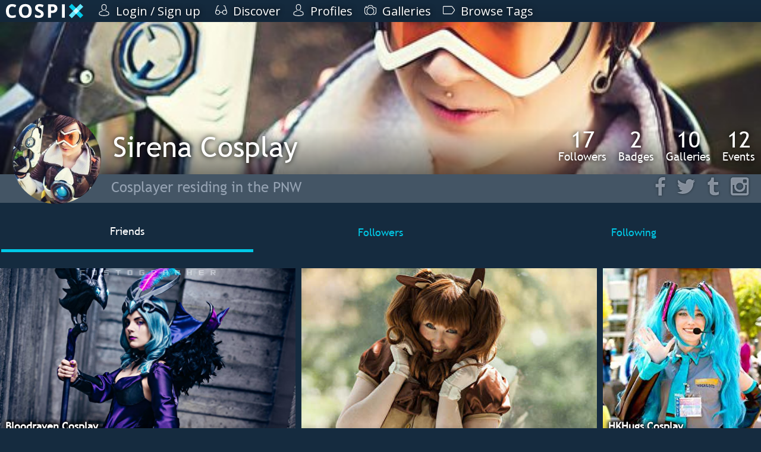

--- FILE ---
content_type: text/html; charset=utf-8
request_url: https://cospix.net/sirenacosplay/followers
body_size: 8588
content:
<!DOCTYPE html>
<html lang="en" class="notranslate">
<head><meta charset="UTF-8" />

<title>Followers - Sirena Cosplay - Cospix</title>


<meta name="generator" content="AltaForm" />
<meta name="rating" content="general" />
<meta name="google" content="notranslate" />


<meta name="viewport" content="width=device-width,initial-scale=1" />
<meta name="theme-color" content="#00C8E6" />

<meta property="fb:app_id" content="117743638408197" />
<meta property="og:type" content="website" />
<meta property="og:url" content="https://cospix.net/sirenacosplay/followers" />
<meta property="og:site_name" content="Cospix" />
<meta property="og:title" content="Followers - Sirena Cosplay - Cospix" />

<meta property="og:image" content="https://cospix.net/static/img/cospix-facebook.png" />




<script>
var urlbase			= '';
var ga_account		= 'UA-45016625-1';
var ga_domain		= 'cospix.net';
var ga_userid		= '0';
window.onerror		= function(message,file,line,col,error) {
	var details		= {
		url:		document.location.href,
		message:	message,
		file:		file,
		line:		line,
		col:		col,
		error:		error,
		trace:		error?error.stack:null
	};
	console.log(details);
	$.post(urlbase+'/status/error', details);
};
</script>

<link rel="canonical" href="https://cospix.net/sirenacosplay/followers" />

<link rel="stylesheet" type="text/css" href="https://fonts.googleapis.com/css?family=Open+Sans" />

<link rel="stylesheet" type="text/css" href="https://cospix.net/static/css/jquery-textntags.css" />
<link rel="stylesheet" type="text/css" href="https://cospix.net/static/css/altaform.css.gz?8748ea03c8b6cb4cd2df86fd1cb2f344" />

<link rel="icon" sizes="192x192" href="/static/img/cpn-logo-icon.png" />
<link rel="shortcut icon" href="https://cospix.net/static/img/cpn-logo-icon.png" />
<link rel="apple-touch-icon" href="https://cospix.net/static/img/cpn-logo-200.png" />


<script async src="https://pagead2.googlesyndication.com/pagead/js/adsbygoogle.js"></script>

<script src="https://code.jquery.com/jquery-3.6.4.min.js" integrity="sha256-FgpCb/KJQlLNfOu91ta32o/NMZxltwRo8QtmkMRdAu8=" crossorigin="anonymous"></script>
<script>window.jQuery || document.write('<script src="https://cospix.net/static/jquery/jquery-3.6.4.min.js"><\/script>')</script>

<script src="https://code.jquery.com/ui/1.13.2/jquery-ui.min.js" integrity="sha256-VazP97ZCwtekAsvgPBSUwPFKdrwD3unUfSGVYrahUqU=" crossorigin="anonymous"></script>
<script>window.jQuery.ui || document.write('<script src="https://cospix.net/static/jquery/jquery-ui.min.js"><\/script>')</script>

<script src="https://cospix.net/static/js/altaform.js.gz?ed62587f0185886bfb2021aecb0658da"></script>

<script src="https://cospix.net/static/js/underscore.js"></script><script src="https://cospix.net/static/js/jquery-textntags.js"></script>



</head>
<body id="prometheus" class="prometheus-scale">
	<div id="popup-window" style="display:none"></div>
	<div id="af-notice" style="display:none"></div>

	<div style="position:relative; z-index:2">
		<div id="cospix-message-list"></div>
<div id="prometheus-menu-background"></div>


<nav id="prometheus-sidebar">
	<a id="prometheus-sidebar-menu">
		<svg class="svg-hamburger" viewBox="0 0 700 700" xmlns="http://www.w3.org/2000/svg"><path d="m350 0c-74.262 0-145.48 29.5-197.99 82.012-52.512 52.508-82.012 123.73-82.012 197.99s29.5 145.48 82.012 197.99c52.508 52.512 123.73 82.012 197.99 82.012s145.48-29.5 197.99-82.012c52.512-52.508 82.012-123.73 82.012-197.99 0-49.148-12.938-97.434-37.512-140-24.578-42.566-59.922-77.91-102.49-102.49-42.566-24.574-90.852-37.512-140-37.512zm149.33 392c0 4.9492-1.9648 9.6992-5.4648 13.199s-8.25 5.4688-13.199 5.4688h-261.34c-4.9492 0-9.6992-1.9688-13.199-5.4688s-5.4648-8.25-5.4648-13.199v-37.332c0-4.9531 1.9648-9.6992 5.4648-13.199 3.5-3.5039 8.25-5.4688 13.199-5.4688h261.34c4.9492 0 9.6992 1.9648 13.199 5.4688 3.5 3.5 5.4648 8.2461 5.4648 13.199zm0-93.332c0 4.9492-1.9648 9.6992-5.4648 13.199s-8.25 5.4648-13.199 5.4648h-261.34c-4.9492 0-9.6992-1.9648-13.199-5.4648s-5.4648-8.25-5.4648-13.199v-37.336c0-4.9492 1.9648-9.6992 5.4648-13.199s8.25-5.4648 13.199-5.4648h261.34c4.9492 0 9.6992 1.9648 13.199 5.4648s5.4648 8.25 5.4648 13.199zm0-93.332v-0.003907c0 4.9531-1.9648 9.6992-5.4648 13.199-3.5 3.5039-8.25 5.4688-13.199 5.4688h-261.34c-4.9492 0-9.6992-1.9648-13.199-5.4688-3.5-3.5-5.4648-8.2461-5.4648-13.199v-37.332c0-4.9492 1.9648-9.6992 5.4648-13.199s8.25-5.4688 13.199-5.4688h261.34c4.9492 0 9.6992 1.9688 13.199 5.4688s5.4648 8.25 5.4648 13.199z"/></svg>

	</a>

	<a href="/" id="cospix-logo-mobile">
		<svg class="svg-cospix" xmlns="http://www.w3.org/2000/svg" viewBox="0 0 450 85"><g transform="matrix(1.25,0,0,-1.25,0,85)"><g transform="scale(0.1,0.1)"><path d="m294.469,551.512c-49.977,0 -88.828,-18.91 -116.383,-56.434 -27.406,-37.668 -41.188,-90.144 -41.188,-157.422 0,-139.984 52.625,-210.047 157.571,-210.047 44.121,0 97.476,10.993 160.207,33.129l0,-111.6989C403.23,27.6445 345.629,16.8008 282.012,16.8008 190.691,16.8008 120.891,44.5313 72.5547,99.9063 24.2148,155.281 0,234.906 0,338.535c0,65.227 11.8711,122.387 35.6133,171.496 23.7461,49.106 57.8984,86.77 102.4607,113.008 44.41,26.09 96.594,39.289 156.395,39.289 60.98,0 122.246,-14.805 183.812,-44.269L435.332,509.883c-23.453,11.137 -47.082,20.847 -70.793,29.168 -23.723,8.324 -47.055,12.461 -70.07,12.461zM1200,340.152c0,-103.929 -25.86,-183.656 -77.39,-239.511 -51.47,-55.7933 -125.325,-83.8402 -221.485,-83.8402 -96.297,0 -170.055,28.0117 -221.625,83.8402 -51.574,55.82 -77.242,135.879 -77.242,240.382 0,104.512 25.777,184.461 77.387,239.508 51.687,55.133 125.769,82.668 222.359,82.668 96.445,0 170.236,-27.828 221.336,-83.398 51.02,-55.492 76.66,-135.442 76.66,-239.649zm-458.203,0c0,-70.066 13.277,-122.922 39.867,-158.457 26.574,-35.511 66.402,-53.207 119.461,-53.207 106.125,0 159.335,70.649 159.335,211.664 0,141.442 -52.92,212.239 -158.456,212.239 -53.059,0 -92.981,-17.856 -119.899,-53.5 -26.867,-35.582 -40.308,-88.536 -40.308,-158.739zM1757.96,199.727c0,-56.575 -20.35,-101.3481 -61.12,-133.977 -40.7,-32.5703 -97.63,-48.9492 -170.33,-48.9492 -66.98,0 -126.19,12.6015 -177.8,37.8125l0,123.7107c42.37,-18.906 78.31,-32.195 107.59,-39.871 29.32,-7.687 56.29,-11.723 80.62,-11.723 29.17,0 51.56,5.668 67.13,16.856 15.61,11.207 23.46,27.703 23.46,49.836 0,12.168 -3.55,23.168 -10.41,32.832 -6.74,9.508 -16.84,18.824 -30.19,27.703 -13.29,8.828 -40.41,23.152 -81.35,42.512 -38.34,18.129 -67.15,35.332 -86.34,51.886 -19.19,16.543 -34.49,35.915 -46.02,58.043 -11.45,21.961 -17.15,47.786 -17.15,77.247 0,55.554 18.85,99.328 56.43,131.043 37.59,31.722 89.7,47.64 156.1,47.64 32.69,0 63.8,-3.89 93.52,-11.586 29.61,-7.668 60.54,-18.613 92.93,-32.683l-42.95,-103.485c-33.56,13.781 -61.28,23.324 -83.11,28.731 -21.82,5.406 -43.38,8.207 -64.63,8.207 -25.22,0 -44.55,-5.91 -57.91,-17.59 -13.43,-11.746 -20.22,-27.117 -20.22,-46.027 0,-11.727 2.74,-21.95 8.2,-30.629 5.5,-8.735 14.07,-17.157 25.95,-25.364 11.87,-8.207 40.05,-22.839 84.28,-43.972 58.79,-28.086 99,-56.262 120.78,-84.43 21.72,-28.086 32.54,-62.742 32.54,-103.773zm337.5,158.156 43.83,0c40.89,0 71.53,8.07 91.9,24.187 20.36,16.118 30.49,39.723 30.49,70.649 0,31.222 -8.5,54.23 -25.51,69.183 -17,14.801 -43.83,22.282 -80.18,22.282l-60.53,0 0,-186.301zm300.63,99.527c0,-67.574 -21.12,-119.172 -63.33,-154.933 -42.2,-35.758 -102.32,-53.793 -180.13,-53.793l-57.17,0 0,-223.2387 -133.09,0 0,627.7887 200.51,0c76.23,0 134.12,-16.414 173.69,-49.097 39.73,-32.836 59.52,-81.649 59.52,-146.727zm211.16,-431.9647 0,627.7887 133.1,0 0,-627.7887 -133.1,0" style="fill:#fff" /><path d="M3600,140.598 3465.49,6.08594 2932.17,539.402 3066.68,673.914 3600,140.598" style="fill:#00C8E6" /><path d="M3600,539.402 3465.49,673.914 2932.17,140.598 3066.68,6.08594 3600,539.402" style="fill:#66e6fa" /><path d="M3400.59,340.004 3266.08,205.492 3131.57,340l134.52,134.512 134.5,-134.508" style="fill:#CDF9FF" /></g></g></svg>
	</a>

	<div id="prometheus-sidebar-links">

		<a href="/" id="cospix-logo">
			<svg class="svg-cospix" xmlns="http://www.w3.org/2000/svg" viewBox="0 0 450 85"><g transform="matrix(1.25,0,0,-1.25,0,85)"><g transform="scale(0.1,0.1)"><path d="m294.469,551.512c-49.977,0 -88.828,-18.91 -116.383,-56.434 -27.406,-37.668 -41.188,-90.144 -41.188,-157.422 0,-139.984 52.625,-210.047 157.571,-210.047 44.121,0 97.476,10.993 160.207,33.129l0,-111.6989C403.23,27.6445 345.629,16.8008 282.012,16.8008 190.691,16.8008 120.891,44.5313 72.5547,99.9063 24.2148,155.281 0,234.906 0,338.535c0,65.227 11.8711,122.387 35.6133,171.496 23.7461,49.106 57.8984,86.77 102.4607,113.008 44.41,26.09 96.594,39.289 156.395,39.289 60.98,0 122.246,-14.805 183.812,-44.269L435.332,509.883c-23.453,11.137 -47.082,20.847 -70.793,29.168 -23.723,8.324 -47.055,12.461 -70.07,12.461zM1200,340.152c0,-103.929 -25.86,-183.656 -77.39,-239.511 -51.47,-55.7933 -125.325,-83.8402 -221.485,-83.8402 -96.297,0 -170.055,28.0117 -221.625,83.8402 -51.574,55.82 -77.242,135.879 -77.242,240.382 0,104.512 25.777,184.461 77.387,239.508 51.687,55.133 125.769,82.668 222.359,82.668 96.445,0 170.236,-27.828 221.336,-83.398 51.02,-55.492 76.66,-135.442 76.66,-239.649zm-458.203,0c0,-70.066 13.277,-122.922 39.867,-158.457 26.574,-35.511 66.402,-53.207 119.461,-53.207 106.125,0 159.335,70.649 159.335,211.664 0,141.442 -52.92,212.239 -158.456,212.239 -53.059,0 -92.981,-17.856 -119.899,-53.5 -26.867,-35.582 -40.308,-88.536 -40.308,-158.739zM1757.96,199.727c0,-56.575 -20.35,-101.3481 -61.12,-133.977 -40.7,-32.5703 -97.63,-48.9492 -170.33,-48.9492 -66.98,0 -126.19,12.6015 -177.8,37.8125l0,123.7107c42.37,-18.906 78.31,-32.195 107.59,-39.871 29.32,-7.687 56.29,-11.723 80.62,-11.723 29.17,0 51.56,5.668 67.13,16.856 15.61,11.207 23.46,27.703 23.46,49.836 0,12.168 -3.55,23.168 -10.41,32.832 -6.74,9.508 -16.84,18.824 -30.19,27.703 -13.29,8.828 -40.41,23.152 -81.35,42.512 -38.34,18.129 -67.15,35.332 -86.34,51.886 -19.19,16.543 -34.49,35.915 -46.02,58.043 -11.45,21.961 -17.15,47.786 -17.15,77.247 0,55.554 18.85,99.328 56.43,131.043 37.59,31.722 89.7,47.64 156.1,47.64 32.69,0 63.8,-3.89 93.52,-11.586 29.61,-7.668 60.54,-18.613 92.93,-32.683l-42.95,-103.485c-33.56,13.781 -61.28,23.324 -83.11,28.731 -21.82,5.406 -43.38,8.207 -64.63,8.207 -25.22,0 -44.55,-5.91 -57.91,-17.59 -13.43,-11.746 -20.22,-27.117 -20.22,-46.027 0,-11.727 2.74,-21.95 8.2,-30.629 5.5,-8.735 14.07,-17.157 25.95,-25.364 11.87,-8.207 40.05,-22.839 84.28,-43.972 58.79,-28.086 99,-56.262 120.78,-84.43 21.72,-28.086 32.54,-62.742 32.54,-103.773zm337.5,158.156 43.83,0c40.89,0 71.53,8.07 91.9,24.187 20.36,16.118 30.49,39.723 30.49,70.649 0,31.222 -8.5,54.23 -25.51,69.183 -17,14.801 -43.83,22.282 -80.18,22.282l-60.53,0 0,-186.301zm300.63,99.527c0,-67.574 -21.12,-119.172 -63.33,-154.933 -42.2,-35.758 -102.32,-53.793 -180.13,-53.793l-57.17,0 0,-223.2387 -133.09,0 0,627.7887 200.51,0c76.23,0 134.12,-16.414 173.69,-49.097 39.73,-32.836 59.52,-81.649 59.52,-146.727zm211.16,-431.9647 0,627.7887 133.1,0 0,-627.7887 -133.1,0" style="fill:#fff" /><path d="M3600,140.598 3465.49,6.08594 2932.17,539.402 3066.68,673.914 3600,140.598" style="fill:#00C8E6" /><path d="M3600,539.402 3465.49,673.914 2932.17,140.598 3066.68,6.08594 3600,539.402" style="fill:#66e6fa" /><path d="M3400.59,340.004 3266.08,205.492 3131.57,340l134.52,134.512 134.5,-134.508" style="fill:#CDF9FF" /></g></g></svg>
		</a>



		<a href="/login">
			
			<svg class="svg-profile" xmlns="http://www.w3.org/2000/svg" viewBox="0 0 482.9 482.9"><path d="M239.7,260.2c0.5,0,1,0,1.6,0c0.2,0,0.4,0,0.6,0c0.3,0,0.7,0,1,0c29.3-0.5,53-10.8,70.5-30.5c38.5-43.4,32.1-117.8,31.4-124.9c-2.5-53.3-27.7-78.8-48.5-90.7C280.8,5.2,262.7,0.4,242.5,0h-0.7c-0.1,0-0.3,0-0.4,0h-0.6c-11.1,0-32.9,1.8-53.8,13.7c-21,11.9-46.6,37.4-49.1,91.1c-0.7,7.1-7.1,81.5,31.4,124.9C186.7,249.4,210.4,259.7,239.7,260.2zM164.6,107.3c0-0.3,0.1-0.6,0.1-0.8c3.3-71.7,54.2-79.4,76-79.4h0.4c0.2,0,0.5,0,0.8,0c27,0.6,72.9,11.6,76,79.4c0,0.3,0,0.6,0.1,0.8c0.1,0.7,7.1,68.7-24.7,104.5c-12.6,14.2-29.4,21.2-51.5,21.4c-0.2,0-0.3,0-0.5,0l0,0c-0.2,0-0.3,0-0.5,0c-22-0.2-38.9-7.2-51.4-21.4C157.7,176.2,164.5,107.9,164.6,107.3zM446.8,383.6c0-0.1,0-0.2,0-0.3c0-0.8-0.1-1.6-0.1-2.5c-0.6-19.8-1.9-66.1-45.3-80.9c-0.3-0.1-0.7-0.2-1-0.3c-45.1-11.5-82.6-37.5-83-37.8c-6.1-4.3-14.5-2.8-18.8,3.3c-4.3,6.1-2.8,14.5,3.3,18.8c1.7,1.2,41.5,28.9,91.3,41.7c23.3,8.3,25.9,33.2,26.6,56c0,0.9,0,1.7,0.1,2.5c0.1,9-0.5,22.9-2.1,30.9c-16.2,9.2-79.7,41-176.3,41c-96.2,0-160.1-31.9-176.4-41.1c-1.6-8-2.3-21.9-2.1-30.9c0-0.8,0.1-1.6,0.1-2.5c0.7-22.8,3.3-47.7,26.6-56c49.8-12.8,89.6-40.6,91.3-41.7c6.1-4.3,7.6-12.7,3.3-18.8c-4.3-6.1-12.7-7.6-18.8-3.3c-0.4,0.3-37.7,26.3-83,37.8c-0.4,0.1-0.7,0.2-1,0.3c-43.4,14.9-44.7,61.2-45.3,80.9c0,0.9,0,1.7-0.1,2.5c0,0.1,0,0.2,0,0.3c-0.1,5.2-0.2,31.9,5.1,45.3c1,2.6,2.8,4.8,5.2,6.3c3,2,74.9,47.8,195.2,47.8s192.2-45.9,195.2-47.8c2.3-1.5,4.2-3.7,5.2-6.3C447,415.5,446.9,388.8,446.8,383.6z"/></svg>
			<span>Login / Sign up</span>
		</a>



		

		




		



		<a href="/discover">
			<svg class="svg-discover" xmlns="http://www.w3.org/2000/svg" viewBox="0 0 487.803 487.803"><path d="M480.6,296.133L416,91.033c-9.1-29.9-40.9-46.8-70.8-37.7c-7.1,2.2-11.2,9.7-9,16.8s9.7,11.2,16.8,9c15.7-4.8,32.3,4.1,37.1,19.8v0.1l46.2,146.9c-14.7-8.3-31.6-13-49.6-13c-51.8,0-94.6,39.2-100.4,89.4h-85c-6.6-49.4-49-87.6-100.2-87.6c-18.1,0-35.1,4.8-49.8,13.1l46.8-148.8v-0.1c4.8-15.7,21.4-24.6,37.1-19.8c7.1,2.2,14.7-1.9,16.8-9c2.2-7.1-1.9-14.7-9-16.8c-29.9-9.1-61.6,7.8-70.8,37.7l-64.4,205.3c-0.2,0.6-0.3,1.1-0.4,1.7c-4.7,11.7-7.4,24.5-7.4,37.8c0,55.7,45.4,101.1,101.1,101.1c51.2,0,93.6-38.2,100.2-87.6h85.5c7.4,48.5,49.4,85.8,99.9,85.8c55.7,0,101.1-45.4,101.1-101.1C487.9,320.633,485.3,307.833,480.6,296.133zM101.2,409.933c-40.9,0-74.1-33.2-74.1-74.1s33.2-74.1,74.1-74.1s74.1,33.2,74.1,74.1S142,409.933,101.2,409.933zM386.8,408.133c-40.9,0-74.1-33.2-74.1-74.1s33.3-74.1,74.1-74.1s74.1,33.2,74.1,74.1S427.7,408.133,386.8,408.133z"/></svg>
			<span>Discover</span>
		</a><a href="/profile">
			<svg class="svg-profile" xmlns="http://www.w3.org/2000/svg" viewBox="0 0 482.9 482.9"><path d="M239.7,260.2c0.5,0,1,0,1.6,0c0.2,0,0.4,0,0.6,0c0.3,0,0.7,0,1,0c29.3-0.5,53-10.8,70.5-30.5c38.5-43.4,32.1-117.8,31.4-124.9c-2.5-53.3-27.7-78.8-48.5-90.7C280.8,5.2,262.7,0.4,242.5,0h-0.7c-0.1,0-0.3,0-0.4,0h-0.6c-11.1,0-32.9,1.8-53.8,13.7c-21,11.9-46.6,37.4-49.1,91.1c-0.7,7.1-7.1,81.5,31.4,124.9C186.7,249.4,210.4,259.7,239.7,260.2zM164.6,107.3c0-0.3,0.1-0.6,0.1-0.8c3.3-71.7,54.2-79.4,76-79.4h0.4c0.2,0,0.5,0,0.8,0c27,0.6,72.9,11.6,76,79.4c0,0.3,0,0.6,0.1,0.8c0.1,0.7,7.1,68.7-24.7,104.5c-12.6,14.2-29.4,21.2-51.5,21.4c-0.2,0-0.3,0-0.5,0l0,0c-0.2,0-0.3,0-0.5,0c-22-0.2-38.9-7.2-51.4-21.4C157.7,176.2,164.5,107.9,164.6,107.3zM446.8,383.6c0-0.1,0-0.2,0-0.3c0-0.8-0.1-1.6-0.1-2.5c-0.6-19.8-1.9-66.1-45.3-80.9c-0.3-0.1-0.7-0.2-1-0.3c-45.1-11.5-82.6-37.5-83-37.8c-6.1-4.3-14.5-2.8-18.8,3.3c-4.3,6.1-2.8,14.5,3.3,18.8c1.7,1.2,41.5,28.9,91.3,41.7c23.3,8.3,25.9,33.2,26.6,56c0,0.9,0,1.7,0.1,2.5c0.1,9-0.5,22.9-2.1,30.9c-16.2,9.2-79.7,41-176.3,41c-96.2,0-160.1-31.9-176.4-41.1c-1.6-8-2.3-21.9-2.1-30.9c0-0.8,0.1-1.6,0.1-2.5c0.7-22.8,3.3-47.7,26.6-56c49.8-12.8,89.6-40.6,91.3-41.7c6.1-4.3,7.6-12.7,3.3-18.8c-4.3-6.1-12.7-7.6-18.8-3.3c-0.4,0.3-37.7,26.3-83,37.8c-0.4,0.1-0.7,0.2-1,0.3c-43.4,14.9-44.7,61.2-45.3,80.9c0,0.9,0,1.7-0.1,2.5c0,0.1,0,0.2,0,0.3c-0.1,5.2-0.2,31.9,5.1,45.3c1,2.6,2.8,4.8,5.2,6.3c3,2,74.9,47.8,195.2,47.8s192.2-45.9,195.2-47.8c2.3-1.5,4.2-3.7,5.2-6.3C447,415.5,446.9,388.8,446.8,383.6z"/></svg>
			<span>Profiles</span>
		</a><a href="/gallery">
			<svg class="svg-gallery" xmlns="http://www.w3.org/2000/svg" viewBox="0 0 487.7 487.7"><path d="M480.5,151.65c-2-1.1-48.8-25.4-126.8-40.1l-3-12.8c-7.8-33.5-37.3-57-71.8-57h-70.1c-34.4,0-63.9,23.4-71.8,57l-3,12.8c-78,14.6-124.8,39-126.8,40.1c-4.4,2.3-7.2,6.9-7.2,11.9v159c0,63.7,51.8,115.6,115.6,115.6c7.5,0,13.5-6,13.5-13.5s-6-13.5-13.5-13.5c-48.8,0-88.6-39.7-88.6-88.6v-150.5c16.2-7.4,59-24.9,120.5-35.5c5.3-0.9,9.6-5,10.8-10.2l5-21.5c5-21.2,23.6-36.1,45.5-36.1h70.1c21.8,0,40.5,14.8,45.5,36.1l5,21.5c1.2,5.3,5.5,9.3,10.8,10.2c61.3,10.6,104.2,28.1,120.5,35.5v150.5c0,48.8-39.7,88.6-88.6,88.6c-7.5,0-13.5,6-13.5,13.5s6,13.5,13.5,13.5c63.7,0,115.6-51.8,115.6-115.6v-159C487.7,158.55,485,153.95,480.5,151.65zM44.2,124.05c1.4,0,2.8-0.2,4.2-0.7c14.2-4.7,29.1-8.9,44.3-12.5c7.3-1.7,11.7-9,10-16.2c-1.7-7.3-9-11.7-16.2-10c-15.9,3.8-31.6,8.2-46.6,13.1c-7.1,2.3-10.9,10-8.6,17C33.3,120.45,38.6,124.05,44.2,124.05zM243.9,135.05c-85.7,0-155.4,69.7-155.4,155.4s69.7,155.5,155.4,155.5s155.4-69.7,155.4-155.4S329.6,135.05,243.9,135.05zM243.9,418.95c-70.8,0-128.4-57.6-128.4-128.4s57.6-128.5,128.4-128.5s128.4,57.6,128.4,128.4S314.7,418.95,243.9,418.95z"/></svg>
			<span>Galleries</span>
		</a><a href="/tag">
			<svg xmlns="http://www.w3.org/2000/svg" viewBox="0 0 487.85 487.85"><path d="M479,215.275l-83.5-113.9c-11-15-33.3-26.3-51.8-26.3H39.2c-21.6,0-39.2,17.6-39.2,39.2v259.3c0,21.6,17.6,39.2,39.2,39.2h304.5c18.6,0,40.9-11.3,51.8-26.3l83.5-113.9C490.8,256.575,490.8,231.375,479,215.275zM457.2,256.775l-83.5,113.9c-5.8,8-20.2,15.2-30.1,15.2H39.2c-6.7,0-12.2-5.5-12.2-12.2v-259.4c0-6.7,5.5-12.2,12.2-12.2h304.5c9.9,0,24.2,7.3,30.1,15.2l83.5,113.9C462.1,237.875,462.1,250.075,457.2,256.775z"/></svg>
			<span>Browse Tags</span>
		</a>




	</div>
<!--
	<footer id="copyright">
		<a href="/legal">
			<svg viewBox="0 0 200 200" xmlns="http://www.w3.org/2000/svg"><defs><mask id="svg-copyright"><circle cx="100" cy="100" r="78" fill="white" /><circle cx="100" cy="100" r="60" fill="black" /><circle cx="100" cy="100" r="20" fill="white" /><rect x="115" y="94" width="45" height="16" fill="white" /></mask></defs><circle cx="100" cy="100" r="100" mask="url(#copyright)" /></svg>
		</a>
	</footer>

	<footer id="prometheus-footer">
		<div>
			<a href="/legal">&copy; 2026 Cospix.net</a>
		</div>
	</footer>
-->
</nav>


<script>
$('#prometheus-sidebar-menu, #prometheus-menu-background').click(function(){
	$('#prometheus-sidebar-links').slideToggle();
	$('#prometheus-menu-background').fadeToggle();
});
/*
$(window).on('resize', function(){
	if ($('#prometheus-sidebar-menu').css('display') == 'none') {
		$('#prometheus-sidebar-links').show();
	}
});
*/
</script>

	</div>

	<div id="body">
		
		<div class="clear"></div>
<script>
if (typeof Dropzone !== 'undefined') {
	Dropzone.autoDiscover=false;
}
</script>

<main itemscope>
	<div id="cpn-profile-canvas">


		<div id="cpn-profile-top" style="background-image:url(//cospix.net/files/80f/531/80f53134c4a4bf6a9f50882f3ae32791.jpg)">
			

			<a href="/sirenacosplay" id="cpn-profile-icon">
				
				<img src="//cospix.net/files/b5c/ec9/b5cec909109f9583cd07ca034b3429ee.jpg" alt="Sirena Cosplay" class="cpn-profile-pic-6040" />
			</a>
			<div>
				<div class="cpn-profile-stats">
					<a href="/sirenacosplay/followers">
						<span>17</span>
						Followers
					</a><a>
						<span>2</span>
						Badges
					</a><a href="/sirenacosplay/galleries">
						<span>10</span>
						Galleries
					</a><a href="/sirenacosplay/conventions">
						<span>12</span>
						Events
					</a>
				</div>
				<div class="cpn-propfile-bar">
					<a class="cpn-profile-name" href="/sirenacosplay">
						Sirena Cosplay
					</a>

				</div>
			</div>
		</div>

		<div class="cpn-profile-social">
			<span>Cosplayer residing in the PNW</span>
			<div>
				<a itemprop="sameas" target="_blank" href="http://facebook.com/sirenacosplay">
					<svg class="cpn-svg cpn-svg-facebook" preserveAspectRatio="none" xmlns="http://www.w3.org/2000/svg" viewBox="0 0 52 52"><path fill="#00C8E6" d="M38.7,28.3l1-7.9h-7.8v-5c0-2.3,0.6-3.8,3.9-3.8l4.2,0v-7c-0.7-0.1-3.2-0.3-6.1-0.3c-6,0-10.1,3.7-10.1,10.4v5.8H17v7.9h6.8v20.2h8.1V28.3H38.7z"/></svg>
				</a><a itemprop="sameas" target="_blank" href="https://twitter.com/sirena_cos">
					<svg class="cpn-svg cpn-svg-twitter" preserveAspectRatio="none" xmlns="http://www.w3.org/2000/svg" viewBox="0 0 52 52"><path fill="#00C8E6" d="M48,13.2c-1.6,0.7-3.4,1.2-5.2,1.4c1.9-1.1,3.3-2.9,4-5c-1.7,1-3.7,1.8-5.7,2.2c-1.7-1.8-4-2.9-6.6-2.9c-5,0-9,4.1-9,9c0,0.7,0.1,1.4,0.2,2.1c-7.5-0.4-14.2-4-18.6-9.5c-0.8,1.3-1.2,2.9-1.2,4.5c0,3.1,1.6,5.9,4,7.5c-1.5,0-2.9-0.5-4.1-1.1v0.1c0,4.4,3.1,8,7.3,8.9c-0.8,0.2-1.6,0.3-2.4,0.3c-0.6,0-1.1-0.1-1.7-0.2c1.2,3.6,4.5,6.2,8.4,6.3c-3.1,2.4-7,3.9-11.2,3.9c-0.7,0-1.4,0-2.2-0.1c4,2.6,8.8,4.1,13.9,4.1C34.5,44.8,43.6,31,43.6,19c0-0.4,0-0.8,0-1.2C45.3,16.6,46.8,15,48,13.2z"/></svg>
				</a><a itemprop="sameas" target="_blank" href="http://sirenacosplay.tumblr.com">
					<svg class="cpn-svg cpn-svg-tumblr" preserveAspectRatio="none" xmlns="http://www.w3.org/2000/svg" viewBox="0 0 52 52"><path fill="#00C8E6" d="M28.6,4.8v11h10.3v6.8H28.6v11.1c0,2.5,0.1,4.1,0.4,4.8c0.3,0.7,0.8,1.3,1.5,1.7c1,0.6,2.1,0.9,3.3,0.9c2.2,0,4.4-0.7,6.6-2.1v6.9c-1.9,0.9-3.5,1.5-5,1.8c-1.5,0.4-3.1,0.5-4.9,0.5c-2,0-3.7-0.2-5.3-0.8c-1.5-0.5-2.8-1.2-3.9-2.1c-1.1-0.9-1.8-1.9-2.2-3c-0.4-1-0.6-2.6-0.6-4.5V22.6h-4.8v-6.1c1.7-0.6,3.2-1.3,4.4-2.4c1.2-1,2.2-2.3,2.9-3.7c0.7-1.5,1.2-3.3,1.5-5.5H28.6z"/></svg>
				</a><a itemprop="sameas" target="_blank" href="http://instagram.com/sirenasama">
					<svg class="cpn-svg cpn-svg-instagram" preserveAspectRatio="none" xmlns="http://www.w3.org/2000/svg" viewBox="0 0 52 52"><path fill="#00C8E6" d="M10.1,4.7h32.5c3.1,0,5.6,2.5,5.6,5.6v32.5c0,3.1-2.5,5.6-5.6,5.6H10.1c-3.1,0-5.6-2.5-5.6-5.6V10.3C4.4,7.2,7,4.7,10.1,4.7z M36.3,9.5c-1.1,0-2,0.9-2,2v4.7c0,1.1,0.9,2,2,2h4.9c1.1,0,2-0.9,2-2v-4.7c0-1.1-0.9-2-2-2H36.3z M43.2,23.1h-3.8c0.4,1.2,0.6,2.4,0.6,3.8c0,7.3-6.1,13.2-13.6,13.2c-7.5,0-13.6-5.9-13.6-13.2c0-1.3,0.2-2.6,0.6-3.8h-4v18.5c0,1,0.8,1.7,1.7,1.7h30.4c1,0,1.7-0.8,1.7-1.7V23.1z M26.3,17.9c-4.8,0-8.8,3.8-8.8,8.5c0,4.7,3.9,8.5,8.8,8.5c4.8,0,8.8-3.8,8.8-8.5C35.1,21.7,31.2,17.9,26.3,17.9z"/></svg>
				</a>
				
			</div>
		</div>

		<div id="cpn-profile-body">
<div class="prometheus-tabs">
	<table class="cpn-folder">
		<tr>
			<td class="cpn-folder-selected">Friends</td>
			<td>Followers</td>
			<td>Following</td>
		</tr>
	</table>
</div>

<script>
$('.cpn-folder td').click(function(){
	$(this).closest('tr').find('.cpn-folder-selected').removeClass('cpn-folder-selected');
	$(this).addClass('cpn-folder-selected');

	var url = $(this).text().trim().toLowerCase();
	$.get('/sirenacosplay/followers/'+url, function(data) {
		var item = $('#cpn-profile-body div.cpn-discover');
		item.before(data);
		item.remove();
	});
});
</script>

<div class="cpn-discover cpn-prometheus " >
<a	href="/bloodraven"
	style="width:450px; background-color:#757587"
	class="cpn-prometheus-item "
	id="cpn_user-5983">
	<figure style="color:#757587">
		<img src="//cospix.net/files/f70/e4c/f70e4c761dc7c1ac022360e09bb40aa4.png" />
		<figcaption>
			<div class="cpn-discover-text">
				<span>Bloodraven Cosplay</span>
				
				<span>Cosplayer residing in the beautiful PNW</span>
			</div>
		</figcaption>
	</figure>
</a>
<a	href="/2178"
	style="width:450px; background-color:#362315"
	class="cpn-prometheus-item "
	id="cpn_user-2178">
	<figure style="color:#362315">
		<img src="//cospix.net/files/435/aa6/435aa6ca520312b5dcb27f5a5d61236b.jpg" />
		<figcaption>
			<div class="cpn-discover-text">
				<span>Eli Ebberts</span>
				
				<span></span>
			</div>
		</figcaption>
	</figure>
</a>
<a	href="/6995"
	style="width:219px; background-color:#a1ffff"
	class="cpn-prometheus-item "
	id="cpn_user-6995">
	<figure style="color:#a1ffff">
		<img src="//cospix.net/files/9e4/d0e/9e4d0e77539ef256f3a173f4ec532035.jpg" />
		<figcaption>
			<div class="cpn-discover-text">
				<span>HKHugs Cosplay</span>
				
				<span>https://www.facebook.com/hkhugscosplay</span>
			</div>
		</figcaption>
	</figure>
</a>
<a	href="/hogyoku"
	style="width:199px; background-color:#ffffe4"
	class="cpn-prometheus-item "
	id="cpn_user-2590">
	<figure style="color:#ffffe4">
		<img src="//cospix.net/files/122/e43/122e436b4d74340a3068ee38744efbd0.jpg" />
		<figcaption>
			<div class="cpn-discover-text">
				<span>Hogyoku Cosplay</span>
				
				<span>Pacific North West Cosplayer</span>
			</div>
		</figcaption>
	</figure>
</a>
<a	href="/desomer"
	style="width:300px; background-color:#d07237"
	class="cpn-prometheus-item "
	id="cpn_user-2074">
	<figure style="color:#d07237">
		<img src="//cospix.net/files/b89/795/b89795b0ba0fce8e187e71a6f82e4feb.jpg" />
		<figcaption>
			<div class="cpn-discover-text">
				<span>Jason DeSomer Photography</span>
				
				<span>Shots, shots, shots-shot-shot, shots!</span>
			</div>
		</figcaption>
	</figure>
</a>
<a	href="/7468"
	style="width:200px; background-color:#e2d3b9"
	class="cpn-prometheus-item "
	id="cpn_user-7468">
	<figure style="color:#e2d3b9">
		<img src="//cospix.net/files/dd6/3a3/dd63a38ec9e10c358ac447d59fa3d916.jpg" />
		<figcaption>
			<div class="cpn-discover-text">
				<span>Null</span>
				
				<span></span>
			</div>
		</figcaption>
	</figure>
</a>
<a	href="/scarletcosplay"
	style="width:300px; background-color:#e9f2fb"
	class="cpn-prometheus-item "
	id="cpn_user-852">
	<figure style="color:#e9f2fb">
		<img src="//cospix.net/files/2e2/0d4/2e20d45419b258388e63079fffd28911.png" />
		<figcaption>
			<div class="cpn-discover-text">
				<span>Scarlet cosplay</span>
				
				<span>2015 CONVENTIONS: Quebec comiccon 2016 CONVENTIONS: G-anime Winter, Ottawa comiccon, Colossalcon, Montreal comiccon, Otakuthon, Animara con.</span>
			</div>
		</figcaption>
	</figure>
</a>
<a	href="/3494"
	style="width:240px; background-color:#151123"
	class="cpn-prometheus-item "
	id="cpn_user-3494">
	<figure style="color:#151123">
		<img src="//cospix.net/files/e26/c98/e26c98c0ce1b4b6c4ec39f0ccced8105.jpg" />
		<figcaption>
			<div class="cpn-discover-text">
				<span>Tiger Tessa Cosplay</span>
				
				<span>@Awhterr on Instagram</span>
			</div>
		</figcaption>
	</figure>
</a>
<a	href="/2589"
	style="width:239px; background-color:#bfaaa5"
	class="cpn-prometheus-item "
	id="cpn_user-2589">
	<figure style="color:#bfaaa5">
		<img src="//cospix.net/files/d0a/3d7/d0a3d7062dc3b60bbeea5cda343ab1e3.jpg" />
		<figcaption>
			<div class="cpn-discover-text">
				<span>Wickedkitty Cosplay</span>
				
				<span>Sage&apos;s Cosplay Stuff</span>
			</div>
		</figcaption>
	</figure>
</a>
<figure class="prometheus-insert"></figure>
<figure class="prometheus-insert"></figure>
<figure class="prometheus-insert"></figure>
<figure class="prometheus-insert"></figure>
<figure class="prometheus-insert"></figure>
</div>
		</div>
	</div>
</main>


<div class="clear"></div>






	<div class="clear">&nbsp;</div>
	</div>

	
</body>
</html>
